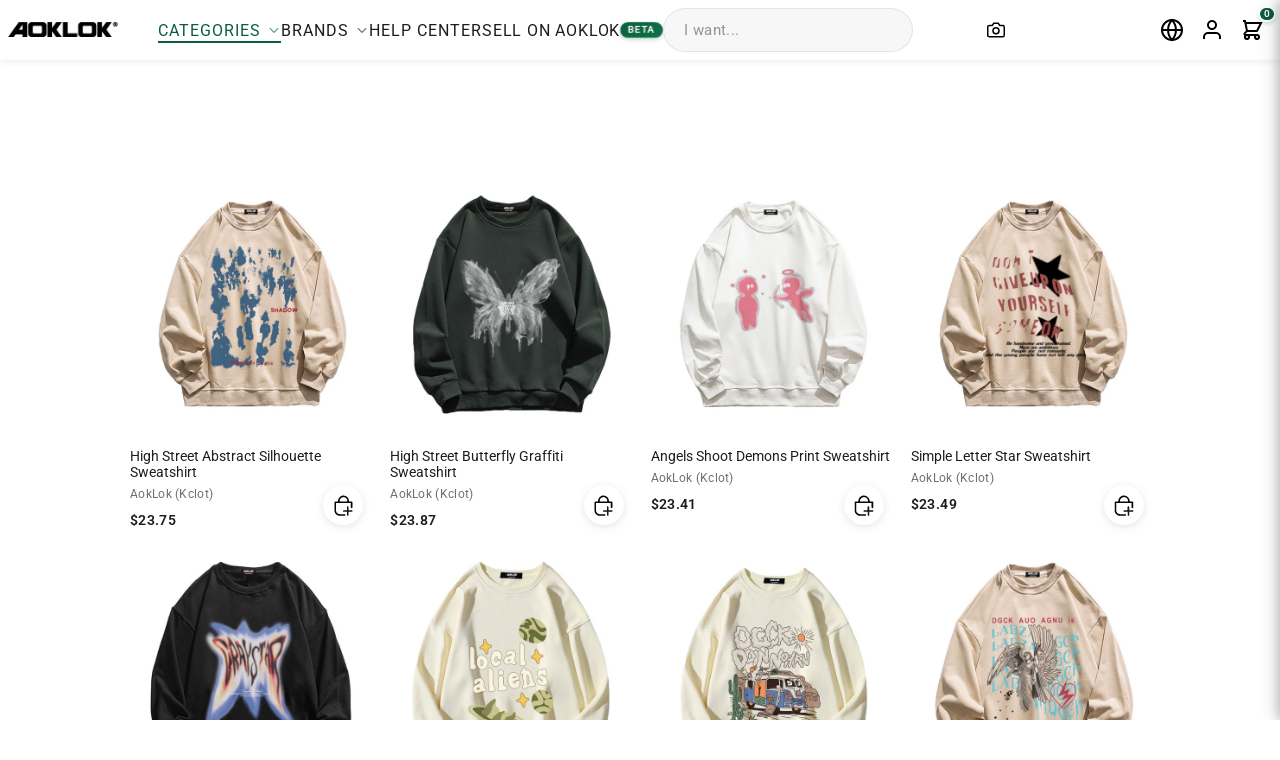

--- FILE ---
content_type: text/html; charset=UTF-8
request_url: https://open-signin.okasconcepts.com/loginform?site=kclot.myshopify.com&microtimestamp=3&v=237428736&parenturl=https%3A%2F%2Fwww.kclot.com%2Fcollections%2F58-8&parentroot=%2F&lc=en
body_size: 1391
content:
<!DOCTYPE html>
<!-- NEW CI UPDATE -->
<head>
    <meta charset='utf-8'>
    <link href='https://open-signin.okasconcepts.com/form/default.css' rel='stylesheet' media="screen">
    <link href='https://open-signin.okasconcepts.com/form/css/font-awesome.min.css' rel='stylesheet' type='text/css'>
    <!-- <link href='https://open-signin.okasconcepts.com/form/css/font-awesome-corp.css' rel='stylesheet' type='text/css'> -->
    <link href='https://open-signin.okasconcepts.com/form/fad/Fontsaddict.css' rel='stylesheet' type='text/css'>

            <link href="https://fonts.googleapis.com/icon?family=Material+Icons" rel="stylesheet">
        <link href="https://open-signin.okasconcepts.com/css/osstrap.css" type="text/css" rel="stylesheet" media="screen,projection" />
        <link rel="stylesheet" href="https://open-signin.okasconcepts.com/css/os-social.css">    <style>
                            .facebook {
                        background-color: #0b5e3e;
                    }
                                        .google {
                        background-color: #0b5e3e;
                    }
                                .btn, .btn-large, .btn-flat {
                border-radius:3px;
            }
            .ver_spacing {
                padding-top: 5px;
                padding-bottom: 5px;
            }
            .button_container .ver_spacing:first-child {
                padding-top:0px;
            }
            .button_container .ver_spacing:last-child {
                padding-bottom:0px;
            }
            .hor_spacing {
                padding-left: 5px;
                padding-right: 5px;
                float:none !important;
                display:inline-block;
                margin-bottom: 5px;
            }
            .button_container {
                display: inline-block;
                width:100%;
            }
            .button_container .hor_spacing:first-child {
                padding-left:0px;
            }
            .button_container .hor_spacing:last-child {
                padding-right:0px;
            }
                </style>
    
    <style>
            </style>
    
    <script type="text/javascript">
        var userVars = {
            useragent:navigator.userAgent||navigator.vendor||window.opera
        };    

        var checkResponse = function(e) {
          e.preventDefault ? e.preventDefault() : e.returnValue = false;
          if (e.origin+'/'=="https://open-signin.okasconcepts.com/"  ) {
            var x;
            try {
                x = JSON.parse(e.data);
            } catch (e) {
                return false;
            }
            if (x.action == "postLogin") {
              postLogin(x.user.email,x.user.password,x.user.shop,x.user.window,x.user.redirect);
            } else if (x.action == "postLoginMultipass") {
              postLoginMultipass(x.url);
            }
          }
        }

        if (window.addEventListener) {
          window.addEventListener('message', checkResponse, false);
        } else {
          window.attachEvent("onmessage", checkResponse);
        }

        function resizeIframe() {
          var initheight = document.body.offsetHeight+0;
          parent.postMessage('height_3:'+initheight,'*');
          var $element = $('#idbody');
          var timer = setInterval( function() {
            if( $element.is( ':hidden' ) ) {

            } else {
                var newheight = document.body.offsetHeight+0;
                    if (newheight != initheight) {
                        parent.postMessage('height_3:'+newheight,'*');
                        clearInterval(timer);
                    }
                    if (newheight > 200) {
                        clearInterval(timer);
                    }
            }
          }, 250 );

        }        

    </script>
    <script src="https://open-signin.okasconcepts.com/js/vendor/jquery-1.11.0.min.js"></script>
</head>

<body class='customer' onload='resizeIframe()' id='idbody'>

    <div id="overlaySpin"></div>
    
    <div id="popupSpin">
        <img src="https://open-signin.okasconcepts.com/images/pageloader1.gif" style="height:80%;">
    </div>
    
            <div class='row'>
            <div class='col s12 m12 all' style='text-align:center;'>
                <div class="button_container">
                                <div class="col hor_spacing">
                <a class="waves-effect waves-light btn social-icon facebook  open_signin" url="/customer/facebook_login?shop=kclot.myshopify.com" tabindex="0" href="#">
                    <i class="fa fa-facebook" style='float:left;'></i>
                                    </a>
            </div>
                        <div class="col hor_spacing">
                <a class="waves-effect waves-light btn social-icon google  open_signin" url="/customer/google_login?shop=kclot.myshopify.com" tabindex="0" href="#">
                    <i class="fa fa-google" style='float:left;'></i>
                                    </a>
            </div>
                            </div>
            </div>
        </div>    </div>
<!-- 
     -->    
    <iframe id='open_signin' name='open_signin' style='top:-1000px;left:-1000px;width:1px;height:1px;display:none'></iframe>
</body>


--- FILE ---
content_type: text/css
request_url: https://www.kclot.com/cdn/shop/t/156/assets/header.css?v=105831729583283005021749329561
body_size: 1706
content:
.header{transition:all .3s ease;box-shadow:0 1px 3px #0000001a;backdrop-filter:blur(20px);-webkit-backdrop-filter:blur(20px)}.header-container{position:relative;z-index:10}.desktop-navigation{display:none;align-items:center;gap:30px;flex-shrink:0}.desktop-nav-item{position:relative;color:#1a1a1a;text-decoration:none;font-size:15px;font-weight:600;font-family:-apple-system,BlinkMacSystemFont,Segoe UI,Roboto,Helvetica Neue,Arial,sans-serif;letter-spacing:.8px;text-transform:uppercase;padding:12px 0;transition:all .3s ease;cursor:pointer}.desktop-nav-item:hover{color:#0b5e3e}.desktop-nav-item:after{content:"";position:absolute;bottom:8px;left:0;right:0;height:2px;background:#0b5e3e;transform:scaleX(0);transform-origin:center;transition:transform .3s ease}.desktop-nav-item:hover:after{transform:scaleX(1)}.desktop-nav-dropdown{position:relative;display:inline-block}.desktop-nav-dropdown:before{content:"";position:absolute;top:100%;left:50%;transform:translate(-50%);width:100%;height:8px;background:transparent;z-index:10000}.desktop-nav-item .nav-dropdown-arrow{width:14px;height:14px;margin-left:6px;transition:transform .3s ease;opacity:.7}.desktop-nav-dropdown:hover .nav-dropdown-arrow{transform:rotate(180deg);opacity:1}.desktop-dropdown-menu{position:absolute;top:calc(100% + 4px);left:50%;transform:translate(-50%) translateY(-8px);background:#fffffffa;backdrop-filter:blur(20px);-webkit-backdrop-filter:blur(20px);border-radius:16px;box-shadow:0 20px 60px #0000001a,0 8px 24px #0000000f;border:1px solid rgba(255,255,255,.2);opacity:0;visibility:hidden;transition:opacity .3s cubic-bezier(.4,0,.2,1),visibility .3s cubic-bezier(.4,0,.2,1),transform .3s cubic-bezier(.4,0,.2,1);z-index:10001;min-width:280px;max-width:600px;pointer-events:none}.desktop-nav-dropdown:hover .desktop-dropdown-menu,.desktop-dropdown-menu:hover{opacity:1;visibility:visible;transform:translate(-50%) translateY(0);pointer-events:auto}.categories-mega-menu{min-width:900px;max-width:1100px}.mega-menu-container{padding:32px;display:flex;gap:40px}.mega-menu-grid{flex:2;display:grid;grid-template-columns:repeat(2,1fr);gap:24px}.mega-menu-column{min-width:0}.mega-menu-category{display:flex;flex-direction:column;gap:16px}.category-main-link{display:flex;align-items:center;gap:16px;padding:16px;text-decoration:none;color:#1d1d1f;border-radius:12px;background:#f5f5f580;transition:all .3s ease;border:1px solid transparent}.category-main-link:hover{background:#0b5e3e0d;border-color:#0b5e3e33;transform:translateY(-2px);box-shadow:0 4px 12px #0b5e3e1a}.category-image{width:60px;height:60px;border-radius:8px;overflow:hidden;flex-shrink:0}.category-image img{width:100%;height:100%;object-fit:cover}.category-content{flex:1;min-width:0}.category-title{font-size:16px;font-weight:600;color:#1d1d1f;margin:0 0 4px;line-height:1.3}.category-count{font-size:12px;color:#8e8e93;font-weight:400}.category-submenu{display:flex;flex-direction:column;gap:8px;padding-left:16px}.submenu-link{font-size:14px;color:#666;text-decoration:none;padding:8px 12px;border-radius:6px;transition:all .2s ease;line-height:1.4}.submenu-link:hover{color:#0b5e3e;background:#0b5e3e0d;transform:translate(4px)}.submenu-view-all{display:flex;align-items:center;gap:6px;font-size:13px;color:#0b5e3e;text-decoration:none;padding:8px 12px;border-radius:6px;margin-top:4px;font-weight:500;transition:all .2s ease}.submenu-view-all:hover{background:#0b5e3e1a;transform:translate(4px)}.submenu-view-all svg{width:14px;height:14px}.mega-menu-featured{flex:1;min-width:280px;border-left:1px solid rgba(0,0,0,.08);padding-left:32px}.featured-section{height:100%}.featured-title,.brands-title{font-size:18px;font-weight:700;font-family:-apple-system,BlinkMacSystemFont,Segoe UI,Roboto,Helvetica Neue,Arial,sans-serif;letter-spacing:1.2px;text-transform:uppercase;color:#1d1d1f;margin:0 0 24px;padding-bottom:16px;border-bottom:2px solid #0B5E3E}.featured-grid{display:flex;flex-direction:column;gap:16px}.featured-item{display:block;text-decoration:none;color:#1d1d1f;border-radius:12px;overflow:hidden;transition:all .3s ease;border:1px solid rgba(0,0,0,.06)}.featured-item:hover{transform:translateY(-4px);box-shadow:0 8px 24px #0b5e3e26;border-color:#0b5e3e33}.featured-image{width:100%;height:120px;overflow:hidden}.featured-image img{width:100%;height:100%;object-fit:cover;transition:transform .3s ease}.featured-item:hover .featured-image img{transform:scale(1.05)}.featured-info{padding:16px}.featured-name{display:block;font-size:14px;font-weight:600;color:#1d1d1f;margin-bottom:4px}.featured-description{font-size:12px;color:#0b5e3e;font-weight:500}@media (max-width: 1200px){.brands-grid{grid-template-columns:repeat(3,1fr);max-width:360px}.dropdown-container{grid-template-columns:repeat(auto-fit,minmax(200px,1fr))}}@media (max-width: 768px){.desktop-dropdown-menu,.nav-dropdown-arrow{display:none!important}}.desktop-nav-item.active{color:#0b5e3e;font-weight:600}.desktop-nav-item.active:after{transform:scaleX(1)}.sell-beta-link{position:relative!important;display:flex!important;align-items:center!important;gap:8px!important;font-family:-apple-system,BlinkMacSystemFont,Segoe UI,Roboto,Helvetica Neue,Arial,sans-serif!important;font-weight:400!important;letter-spacing:.8px!important;text-transform:uppercase!important}.beta-badge{display:inline-flex;align-items:center;justify-content:center;background:linear-gradient(135deg,#0b5e3e,#0f7046);color:#fff;font-size:9px;font-weight:700;letter-spacing:.5px;padding:2px 6px;border-radius:8px;text-transform:uppercase;line-height:1;box-shadow:0 2px 4px #0b5e3e33;animation:subtle-pulse 2s ease-in-out infinite;border:1px solid rgba(255,255,255,.1);position:relative;min-width:28px;height:14px;font-family:-apple-system,BlinkMacSystemFont,Segoe UI,Roboto,sans-serif}.beta-badge:before{content:"";position:absolute;top:-1px;left:-1px;right:-1px;bottom:-1px;background:linear-gradient(135deg,#0b5e3e,#0f7046);border-radius:9px;opacity:0;transition:opacity .3s ease;z-index:-1}.sell-beta-link:hover .beta-badge{background:linear-gradient(135deg,#0f7046,#0b5e3e);transform:scale(1.1);box-shadow:0 3px 6px #0b5e3e4d;animation-play-state:paused}.sell-beta-link:hover .beta-badge:before{opacity:.3}@keyframes subtle-pulse{0%,to{opacity:1;transform:scale(1)}50%{opacity:.9;transform:scale(1.02)}}.header.scrolled{background:#fffffffa!important;box-shadow:0 2px 8px #0000001f;backdrop-filter:blur(24px);-webkit-backdrop-filter:blur(24px)}.header-left .logo{transition:all .3s ease}.header-left .logo:hover{transform:scale(1.05)}@media (min-width: 769px){.header{padding:0 32px;height:72px;display:flex;align-items:center}.header-container{height:100%;max-width:none;width:100%;padding:0;gap:0!important}.header-left-section{flex:1!important;justify-content:flex-start!important;max-width:calc(100% - 250px);overflow:hidden}.header-logo-area .logo{height:44px!important}.header-logo-area .logo img{height:100%;width:auto;object-fit:contain}.menu-button{display:none!important}.desktop-navigation{display:flex!important;flex-shrink:0}.search-container{flex:1;min-width:300px!important;max-width:800px!important}.mobile-search-container{display:none!important}.search-input{height:44px!important;font-size:15px!important;background:#f5f5f5cc!important;border:1px solid rgba(0,0,0,.08)!important;padding:0 48px 0 20px!important;border-radius:24px!important;transition:all .3s ease!important}.search-input:focus{background:#fff!important;border-color:#0b5e3e!important;box-shadow:0 0 0 3px #0b5e3e1a!important;outline:none!important}.search-container,.mobile-search-container{transition:transform .3s cubic-bezier(.4,0,.2,1)!important}.search-input{transition:all .3s cubic-bezier(.4,0,.2,1)!important}.search-input:hover{border-color:#0b5e3e4d!important;box-shadow:0 2px 8px #0b5e3e0d!important}.camera-icon{right:8px!important;width:36px!important;height:36px!important;transition:all .3s cubic-bezier(.4,0,.2,1)!important;position:relative}.camera-icon:hover{background:#0000001a!important;transform:translateY(-50%) scale(1.1)!important;color:#000c!important}.camera-icon:active{transform:translateY(-50%) scale(.95)!important}.header-actions{gap:12px!important;flex-shrink:0!important;margin-left:20px!important}.action-button{width:40px!important;height:40px!important;transition:all .3s ease!important;position:relative}.action-button:hover{background:#0b5e3e14!important;color:#0b5e3e!important;transform:translateY(-1px)}.action-button svg{width:24px!important;height:24px!important}.currency-switcher.desktop-only{display:block!important}}@media (min-width: 1200px){.header{padding:0 48px}.header-left-section{gap:40px!important}.desktop-navigation{gap:40px}.desktop-nav-item{font-size:16px;letter-spacing:1px}.search-container{max-width:800px!important}.beta-badge{font-size:10px;padding:3px 7px;border-radius:10px;min-width:32px;height:16px}.sell-beta-link{gap:10px!important}}@media (min-width: 769px) and (max-width: 1199px){.header-left-section{gap:25px!important}.desktop-navigation{gap:25px}.desktop-nav-item{font-size:14px;letter-spacing:.6px}.search-container{max-width:600px!important}.beta-badge{font-size:8px;padding:2px 5px}.sell-beta-link{gap:6px!important}}@media (min-width: 769px){body,body.app-banner-shown{padding-top:72px!important}}@media (max-width: 768px){.desktop-navigation,.currency-switcher.desktop-only{display:none!important}.header-container{max-width:1200px!important;gap:2px!important}.header-left-section{flex:1!important;gap:5px!important;max-width:none!important;justify-content:space-between!important}.header-logo-area{flex-shrink:0!important}.header-actions{margin-left:0!important;gap:6px!important}.search-container{display:none!important}.mobile-search-container{display:block!important;flex:1!important;max-width:600px!important;min-width:0!important}.desktop-nav-dropdown,.sell-beta-link{display:none!important}.header-left-section{gap:5px!important}.menu-button{display:flex!important}}.nav-menu-top-main{list-style:none;width:100%;position:relative;margin:0;display:block;text-align:center;overflow-x:scroll;white-space:nowrap;display:flex}.nav-menu-top-main .list-menu-main{display:inline-block;margin:0 5px 10px;padding:5px 0;color:#fff;flex:auto}.nav-menu-top-main .list-menu-main a{color:#000;font-size:18px;line-height:1;font-weight:400;text-transform:uppercase;padding:5px 0;font-family:Roboto,sans-serif}.menu_nav_bar{display:none}.nav-menu-top-main .list-menu-main.active{display:inline-block!important}.nav-menu-top-main .list-menu-main.active a{border-bottom:2px solid #000}.nav-menu-top-main .list-menu-main.active a{font-weight:700}.site-header{border-bottom:none!important}@media only screen and (min-width:796px){.site-header-sticky{min-height:106px}}@media only screen and (min-width:1200px){.site-header-sticky{min-height:110px}}@media only screen and (max-width:1199px){.menu_nav_bar{display:block}}
/*# sourceMappingURL=/cdn/shop/t/156/assets/header.css.map?v=105831729583283005021749329561 */
